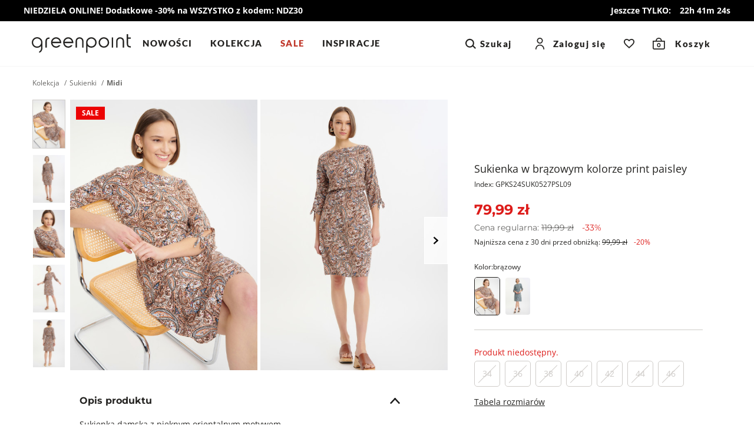

--- FILE ---
content_type: application/javascript
request_url: https://greenpoint.pl/site/js/chunks/prod/356.8aaf98d61c56bd3f2f71.js
body_size: 4526
content:
"use strict";(self.webpackChunkgreenpoint=self.webpackChunkgreenpoint||[]).push([[356],{356:function(e,t,r){r.r(t),r.d(t,{addressFormValidation:function(){return h},checkoutAddressFormValidation:function(){return g},checkoutInvoiceAddressFormValidation:function(){return S},checkoutValidation:function(){return P},couponFormValidation:function(){return L},invoiceAddressFormValidation:function(){return _},loginFormValidation:function(){return d},loyaltyFormValidation:function(){return k},loyaltyProgramForm:function(){return y},newPasswordFormValidation:function(){return A},newsletterSmsForm:function(){return f},pickUpPointFormValidation:function(){return F},registerFormValidation:function(){return v},resetPasswordFormValidation:function(){return p},returnOrderFormValidation:function(){return N},reviewValidation:function(){return V},shippingFormValidation:function(){return q},typValidation:function(){return C},userDataFormValidation:function(){return I},userPasswordFormValidation:function(){return b},voucherBalanceFormValidation:function(){return z},voucherFormValidation:function(){return x},wishlistProductValidation:function(){return M}});var n=r(380),o=r(622),s=r(714),c=r(843),i=r(575),u=r(573),a=r(106),l=r(357);const m={phone:/^(?!(0|48))[0-9]{9}$/,email:/^(([^<>()[\]\\.,;:\s@\"]+(\.[^<>()[\]\\.,;:\s@\"]+)*)|(\".+\"))@((\[[0-9]{1,3}\.[0-9]{1,3}\.[0-9]{1,3}\.[0-9]{1,3}\])|(([a-zA-Z\-0-9]+\.)+[a-zA-Z]{2,}))$/,zipCode:/(^\d{2}-\d{3}$)|(^\d{5}$)/};n.validators.presence.message=errorMessages.required,n.validators.checkIfVisible=function(e,t,r,n){const s=document.querySelector('[name="'+r+'"]');if(s)return(0,o.isVisible)(s,!0)&&!e?t.message?t.message:errorMessages.required:void 0},n.validators.nip=function(e,t,r){if(!e)return;const n=document.getElementsByName(r);if(!n||0===n.length)return;const o=e.replace(/-/g,"");if(!/^[0-9]{10}$/.test(o))return errorMessages.nip;const s=(""+o).split(""),c=(6*parseInt(s[0])+5*parseInt(s[1])+7*parseInt(s[2])+2*parseInt(s[3])+3*parseInt(s[4])+4*parseInt(s[5])+5*parseInt(s[6])+6*parseInt(s[7])+7*parseInt(s[8]))%11;return parseInt(s[9])===c?void 0:errorMessages.nip},n.validators.accountNumber=function(e,t,r){if(!e)return;const n=document.getElementsByName(r);return n&&0!==n.length?(e=e.replace(/[^0-9]+/g,""),/\d{10}[0-9A-Z]{16}$/.test(e)&&function(e){e=(e=e.replace(/^(.{4})(.*)$/,"$2$1")).replace(/[A-Z]/g,(function(e){return e.charCodeAt(0)-"A".charCodeAt(0)+10}));let t=0,r=1;for(let n=e.length-1;n>=0;n--)t+=r*parseInt(e.charAt(n),10),r=10*r%97;return t%97==1}("PL"+e)?void 0:errorMessages.accountNumber):void 0};const d=e=>{const t=document.querySelector(e);if(!t)return;E(t,{login:{presence:!0},password:{presence:!0}},(function(e,t){const r=t.querySelector('button[type="submit"]');e?(r.classList.add("disable"),t.submit()):r.classList.remove("disable")}))},p=e=>{const t=document.querySelector(e);if(!t)return;const r={login:{presence:!0,format:{pattern:m.email,message:errorMessages.email}}};E(t,r,(function(e,t){const r=t.querySelector('button[type="submit"]');e?(r.classList.add("disable"),t.submit()):r.classList.remove("disable")}))},v=e=>{const t=document.querySelector(e);if(!t)return;const r={name:{presence:!0},login:{presence:!0,format:{pattern:m.email,message:errorMessages.email}},password:{presence:!0,length:{minimum:8,tooShort:errorMessages.minLength}},accepted_rules:{checkIfVisible:{message:errorMessages.checkbox}},register:{checkIfVisible:{message:errorMessages.checkbox}},phone:{checkIfVisible:!0,format:{pattern:m.phone,message:errorMessages.phone}}},n=t.querySelector("#loyalty_program"),o=t.querySelector("#newsletter_sms"),s=t.querySelector(".form-group--phone"),c=t.querySelector("#phone");n&&n.addEventListener("change",(()=>{n.checked?s.classList.add("active"):o.checked||s.classList.remove("active")})),o&&o.addEventListener("change",(()=>{o.checked?s.classList.add("active"):n.checked||s.classList.remove("active")})),E(t,r,(function(e,t){const r=t.querySelector('button[type="submit"]');e?(r.classList.add("disable"),c.value.indexOf("_")>-1&&(c.value=""),t.submit()):r.classList.remove("disable")}))},f=e=>{const t=document.querySelector(e);if(!t)return;const r={phone:{checkIfVisible:!0,format:{pattern:m.phone,message:errorMessages.phone}}},n=t.querySelector("#newsletter_sms"),o=t.querySelector(".form-group--phone"),s=t.querySelector("#phone");n&&n.addEventListener("change",(()=>{n.checked?o.classList.add("active"):o.classList.remove("active")})),E(t,r,(function(e,t){const r=t.querySelector('button[type="submit"]');e?(r.classList.add("disable"),s.value.indexOf("_")>-1&&(s.value=""),t.submit()):r.classList.remove("disable")}))},y=e=>{const t=document.querySelector(e);if(!t)return;const r={phone:{checkIfVisible:!0,format:{pattern:m.phone,message:errorMessages.phone}}},n=t.querySelector("#loyalty_program"),o=t.querySelector(".form-group--phone"),s=t.querySelector("#phone");n&&n.addEventListener("change",(()=>{n.checked?o.classList.add("active"):o.classList.remove("active")})),E(t,r,(function(e,t){const r=t.querySelector('button[type="submit"]');e?(r.classList.add("disable"),s.value.indexOf("_")>-1&&(s.value=""),t.submit()):r.classList.remove("disable")}))},h=e=>{const t=document.querySelectorAll(e);if(0!==t.length)for(let e=0;e<t.length;e++){const r=t[e].querySelector('[name="country_code"]'),n={first_name:{presence:!0},last_name:{presence:!0},phone:{presence:!0,format:function(){return"PL"===r.value?{pattern:m.phone,message:errorMessages.phone}:""}},street:{presence:!0,format:{pattern:/^.*[0-9].*$/,message:errorMessages.street}},postal_code:{presence:!0,format:function(){return"PL"===r.value?{pattern:m.zipCode,message:errorMessages.zipCode}:""}},city:{presence:!0}};E(t[e],n,(function(e,t){e&&t.submit()}))}},g=e=>{const t=document.querySelectorAll(e);if(0===t.length)return;const r=document.querySelector("#checkout-form");let n=!1;(e=>{const t=document.querySelectorAll(e);0!==t.length&&[...t].map((e=>{e.addEventListener("click",(()=>{n="change-shipping-address"===e.dataset.modalTrigger}))}))})(".address__change");for(let e=0;e<t.length;e++){const o=t[e].querySelector('[name="country_code"]'),s={first_name:{presence:!0},last_name:{presence:!0},phone:{presence:!0,format:function(){return"PL"===o.value?{pattern:m.phone,message:errorMessages.phone}:""}},street:{presence:!0,format:{pattern:/^.*[0-9].*$/,message:errorMessages.street}},postal_code:{presence:!0,format:function(){return"PL"===o.value?{pattern:m.zipCode,message:errorMessages.zipCode}:""}},city:{presence:!0}};let c=t[e];E(t[e],s,(function(e,t){var o,s,i,a,l,m,d,p,v,f,y,h,g,_;const S=r.querySelector('input[name="country_code"]'),q=r.querySelector('input[name="first_name"]'),b=r.querySelector('input[name="last_name"]'),L=r.querySelector('input[name="phone"]'),k=r.querySelector('input[name="street"]'),M=r.querySelector('input[name="postal_code"]'),V=r.querySelector('input[name="city"]'),I=r.querySelector('input[name="is_default"]'),P=r.querySelector('input[name="delivery_country_code"]'),w=r.querySelector('input[name="delivery_first_name"]'),C=r.querySelector('input[name="delivery_last_name"]'),A=r.querySelector('input[name="delivery_phone"]'),F=r.querySelector('input[name="delivery_street"]'),x=r.querySelector('input[name="delivery_postal_code"]'),z=r.querySelector('input[name="delivery_city"]'),N=r.querySelector('input[name="delivery_is_default"]'),E=c.querySelector('[name="country_code"]'),O=c.querySelector('input[name="first_name"]'),$=c.querySelector('input[name="last_name"]'),T=c.querySelector('input[name="phone"]'),H=c.querySelector('input[name="street"]'),B=c.querySelector('input[name="postal_code"]'),D=c.querySelector('input[name="city"]'),R=c.querySelector('input[name="is_default"]');e&&(n?(S.value=null!==(o=E.value)&&void 0!==o?o:"",q.value=null!==(s=O.value)&&void 0!==s?s:"",b.value=null!==(i=$.value)&&void 0!==i?i:"",L.value=null!==(a=T.value)&&void 0!==a?a:"",k.value=null!==(l=H.value)&&void 0!==l?l:"",M.value=null!==(m=B.value)&&void 0!==m?m:"",V.value=null!==(d=D.value)&&void 0!==d?d:"",I&&(I.value=R&&R.value?"1":"0")):(P.value=null!==(p=E.value)&&void 0!==p?p:"",w.value=null!==(v=O.value)&&void 0!==v?v:"",C.value=null!==(f=$.value)&&void 0!==f?f:"",A.value=null!==(y=T.value)&&void 0!==y?y:"",F.value=null!==(h=H.value)&&void 0!==h?h:"",x.value=null!==(g=B.value)&&void 0!==g?g:"",z.value=null!==(_=D.value)&&void 0!==_?_:"",N&&(N.value=R&&R.value?"1":"0")),(0,u.updateCart)(r).then((e=>{e.status})),t.submit())}))}},_=e=>{const t=document.querySelectorAll(e);if(0!==t.length)for(let e=0;e<t.length;e++){const r=t[e].querySelector('[name="invoice_country_code"]'),n={invoice_company:{presence:!0},invoice_vat_id:{presence:!0,numericality:{message:errorMessages.number},length:function(){const e="PL"===r.value;return{minimum:!!e&&10,tooShort:!!e&&errorMessages.minLengthNip,maximum:!!e&&10,tooLong:!!e&&errorMessages.minLengthNip}},nip:function(){return"PL"===r.value}},invoice_street:{presence:!0},invoice_postal_code:{presence:!0,format:function(){return"PL"===r.value?{pattern:m.zipCode,message:errorMessages.zipCode}:""}},invoice_city:{presence:!0}};E(t[e],n,(function(e,t){e&&t.submit()}))}},S=e=>{const t=document.querySelectorAll(e);if(0===t.length)return;const r=document.querySelector("#checkout-form");for(let e=0;e<t.length;e++){const n=t[e].querySelector('[name="invoice_country_code"]'),o={invoice_company:{presence:!0},invoice_vat_id:{presence:!0,numericality:{message:errorMessages.number},length:function(){const e="PL"===n.value;return{minimum:!!e&&10,tooShort:!!e&&errorMessages.minLengthNip,maximum:!!e&&10,tooLong:!!e&&errorMessages.minLengthNip}},nip:function(){return"PL"===n.value}},invoice_street:{presence:!0},invoice_postal_code:{presence:!0,format:function(){return"PL"===n.value?{pattern:m.zipCode,message:errorMessages.zipCode}:""}},invoice_city:{presence:!0}};let s=t[e];E(t[e],o,(function(e,t){var n,o,c,i,a,l;const m=r.querySelector('input[name="invoice_country_code"]'),d=r.querySelector('input[name="invoice_company"]'),p=r.querySelector('input[name="invoice_vat_id"]'),v=r.querySelector('input[name="invoice_street"]'),f=r.querySelector('input[name="invoice_postal_code"]'),y=r.querySelector('input[name="invoice_city"]'),h=r.querySelector('input[name="invoice_is_default"]'),g=s.querySelector('[name="invoice_country_code"]'),_=s.querySelector('input[name="invoice_company"]'),S=s.querySelector('input[name="invoice_vat_id"]'),q=s.querySelector('input[name="invoice_street"]'),b=s.querySelector('input[name="invoice_postal_code"]'),L=s.querySelector('input[name="invoice_city"]'),k=s.querySelector('input[name="invoice_is_default"]');e&&(m.value=null!==(n=g.value)&&void 0!==n?n:"",d.value=null!==(o=_.value)&&void 0!==o?o:"",p.value=null!==(c=S.value)&&void 0!==c?c:"",v.value=null!==(i=q.value)&&void 0!==i?i:"",f.value=null!==(a=b.value)&&void 0!==a?a:"",y.value=null!==(l=L.value)&&void 0!==l?l:"",h&&(h.value=k&&k.value?"1":"0"),(0,u.updateCart)(r).then((e=>{e.status})),t.submit())}))}},q=e=>{const t=document.querySelector(e);if(!t)return;const r={sex:{presence:!0},login:{presence:!0,format:{pattern:m.email,message:errorMessages.email}},country:{presence:!0},name:{presence:!0},surname:{presence:!0},phone:{presence:!0},street:{presence:!0},street_no:{presence:!0},post:{presence:!0},city:{presence:!0}};E(t,r,(function(e,t){e&&t.submit()}))},b=e=>{const t=document.querySelector(e);if(!t)return;const r={old_password:{presence:!0},new_password:{presence:!0,length:{minimum:8,tooShort:errorMessages.minLength}}};E(t,r,(function(e,t){e&&t.submit()}))},L=e=>{const t=document.querySelector(e);if(!t)return;E(t,{coupon:{presence:!0}},(function(e,t){t.classList.contains("active")?(0,u.deleteCoupon)(t):e&&(0,u.submitCoupon)(t)}),(function(e){const r=t.querySelector(".summary-form__content");t.querySelector(".error-summary-form").classList.remove("active"),(0,o.insertAfter)(e,r)}))},k=e=>{const t=document.querySelector(e);if(!t)return;E(t,{card_id:{presence:!0}},(function(e,t){t.classList.contains("active")?(0,u.deleteLoyaltyForm)(t):e&&(0,u.submitLoyaltyForm)(t)}),(function(e){const r=t.querySelector(".summary-form__content");t.querySelector(".error-summary-form").classList.remove("active"),(0,o.insertAfter)(e,r)}))},M=e=>{const t=document.querySelectorAll(e);if(0===t.length)return;const r={variant_id:{presence:{message:errorMessages.size}}};for(let e=0;e<t.length;e++)E(t[e],r,(function(){}))},V=e=>{const t=document.querySelectorAll(e);if(0===t.length)return;const r={comment:{presence:{message:errorMessages.review}}};for(let e=0;e<t.length;e++)E(t[e],r,(function(e,t){}))},I=e=>{const t=document.querySelector(e);if(!t)return;const r={name:{presence:!0},surname:{presence:!0},phone:{presence:!0,format:{pattern:m.phone,message:errorMessages.phone}}};E(t,r,(function(e,t){e&&t.submit()}))},P=e=>{const t=document.querySelector(e);if(!t)return;const r=document.querySelector('[name="country_code"]'),n=document.querySelector('[name="invoice_country_code"]'),u=document.querySelector('[name="delivery_country_code"]'),d={email:{presence:!0,format:{pattern:m.email,message:errorMessages.email}},first_name:{presence:!0},last_name:{presence:!0},phone:{presence:!0,format:function(){return"PL"===r.value?{pattern:m.phone,message:errorMessages.phone}:""}},street:{presence:!0,format:{pattern:/^.*[0-9].*$/,message:errorMessages.street}},postal_code:{presence:!0,format:function(){return"PL"===r.value?{pattern:m.zipCode,message:errorMessages.zipCode}:""}},city:{presence:!0},accepted_rules:{checkIfVisible:{message:errorMessages.checkbox}},invoice_company:{checkIfVisible:!0},invoice_vat_id:{checkIfVisible:!0,numericality:{message:errorMessages.number},length:function(){const e="PL"===n.value;return{minimum:!!e&&10,tooShort:!!e&&errorMessages.minLengthNip,maximum:!!e&&10,tooLong:!!e&&errorMessages.minLengthNip}},nip:function(){return"PL"===n.value}},invoice_street:{checkIfVisible:!0},invoice_postal_code:{checkIfVisible:!0,format:function(){return"PL"===n.value?{pattern:m.zipCode,message:errorMessages.zipCode}:""}},invoice_city:{checkIfVisible:!0},delivery_first_name:{checkIfVisible:!0},delivery_last_name:{checkIfVisible:!0},delivery_phone:{checkIfVisible:!0,format:function(){return"PL"===u.value?{pattern:m.phone,message:errorMessages.phone}:""}},delivery_street:{checkIfVisible:!0},delivery_postal_code:{checkIfVisible:!0,format:function(){return"PL"===u.value?{pattern:m.zipCode,message:errorMessages.zipCode}:""}},delivery_city:{checkIfVisible:!0}};E(t,d,(function(e,t){if(!(0,s.iI)()&&(0,o.isVisible)(document.querySelector(".inpost-open-map"))){const e=document.querySelector(".inpost-parcel-locker");return e.classList.add("error"),e.focus(),!1}const r=document.querySelectorAll(".dpd-pickup");for(let e=0;e<r.length;e++)if(!(0,c.hasDpdPoint)(r[e])&&(0,o.isVisible)(r[e].querySelector(".dpd-pickup-address")))return r[e].classList.add("error"),!1;const n=document.querySelector(".shipping-method-pick-up"),i=document.querySelector(".pick-up-point-input-value");if(n&&n.checked&&i&&!i.value){const e=document.querySelector(".pickup-up__hide-content");return e.classList.add("error"),e.focus(),!1}const u=document.querySelector(".radio__input--voucher");if(u&&u.checked&&"0"===voucherValue){const e={status:"ERROR",messages:[{contents:errorMessages.voucherError}]};return void(0,l.N)(e)}if(!t.querySelector('input[name="shipping_method_id"]:checked')){const e=t.querySelector(".shipping");return e.classList.add("error"),void e.focus()}const m=document.querySelector(".confirm-order");if(!e)return void m.classList.remove("disable");[...document.querySelectorAll('input[name="phone"], input[name="delivery_phone"]')].map((e=>{e.value=e.value.replace(/\s/g,"")})),m.classList.add("disable"),(0,a.PH)(),t.submit()}));(0,i.mV)(),(0,s.QM)(),(0,a.Tm)("#checkout-form"),w(t)&&setTimeout((()=>{const e=document.querySelector(".payments").getBoundingClientRect().top+document.documentElement.scrollTop;window.scrollTo({left:0,top:e,behavior:"auto"})}),100)},w=e=>{const t=e.querySelector("#email"),r=e.querySelector("#name"),n=e.querySelector("#surname"),o=e.querySelector("#phone"),s=e.querySelector("#street"),c=e.querySelector("#post"),i=e.querySelector("#city");return!(""===t.value||""===r.value||""===n.value||""===o.value||""===s.value||""===c.value||""===i.value)},C=e=>{const t=document.querySelector(e);if(!t)return;const r={register:{checkIfVisible:{message:errorMessages.checkbox}},password:{presence:!0,length:{minimum:8,tooShort:errorMessages.minLength}}};E(t,r,(function(e,t){e&&t.submit()}))},A=e=>{const t=document.querySelector(e);if(!t)return;const r={password:{presence:!0,length:{minimum:8,tooShort:errorMessages.minLength}}};E(t,r,(function(e,t){const r=t.querySelector('button[type="submit"]');e?(r.classList.add("disable"),t.submit()):r.classList.remove("disable")}))},F=e=>{const t=document.querySelector(e);if(!t)return;E(t,{pick_up_points:{presence:!0}},(function(e){if(!e)return;const t=document.querySelector("#pick-up-points"),n=document.querySelector(".pickup-up__hide-content"),o=document.querySelector(".pickup-up__hide-content__info"),s=document.querySelector('input[name="shipping_method_id"]:checked'),c=document.querySelector(".pick-up-point-input-value"),i=document.querySelector(`input[name="shipping_method_params[${s.value}][delivery_address]"]`);c.value=t.value,i.value=t.options[t.selectedIndex].text,o.innerHTML=t.options[t.selectedIndex].text,n.classList.remove("error"),Promise.resolve().then(r.bind(r,214)).then((e=>{e.closeModal(".pick-up-popup","pick-up-popup")}))}))},x=e=>{const t=document.querySelector(e);if(!t)return;E(t,{number:{presence:!0}},(function(e,t){const r=document.querySelector(".voucher-number__error");if(r.classList.remove("active"),e){let e={};new FormData(t).forEach(((t,r)=>e[r]=t));const n=JSON.stringify(e);fetch("/cart/voucher.json",{method:"POST",body:n}).then((e=>e.json())).then((e=>{if("OK"!==e.status){if(0===e.messages.length)return;return r.innerHTML=e.messages[0].contents,void r.classList.add("active")}const t=document.querySelector("#checkout-form");(0,u.updateCart)(t).then((e=>{"OK"===e.status&&window.location.reload()}))}))}}))},z=e=>{const t=document.querySelector(e);if(!t)return;const r=document.querySelector(".voucher__table-price"),n=document.querySelector(".voucher__table-data"),o=document.querySelector(".voucher__table");E(t,{number:{presence:!0}},(function(e,t){if(e){let e={};new FormData(t).forEach(((t,r)=>e[r]=t));const s=JSON.stringify(e);fetch("/voucher/balance.json",{method:"POST",body:s}).then((e=>e.json())).then((e=>{"OK"===e.status?(o.classList.add("active"),r.innerHTML=""+(e.data.balance_amount/100).toFixed(2),n.innerHTML=e.data.expiration_date):(0,l.N)(e)}))}}))},N=e=>{const t=document.querySelector(e);if(!t)return;const r=t.querySelectorAll(".order__product-checkbox"),n={location_id:{presence:!0}};t.querySelector('input[name="account_number"]')&&(n.account_number={checkIfVisible:!0,accountNumber:!0}),[...r].map(((e,t)=>{n[`items[${t}][reason_id]`]={checkIfVisible:!0},n[`items[${t}][reason_comment]`]={checkIfVisible:function(){const e=document.querySelector(`select[name="items[${t}][reason_id]"]`),r=e.options[e.options.length-1].value;return e.value===r}}})),E(t,n,(function(e,t){const r=t.querySelector(".order__product-checkbox:checked");r?t.classList.remove("error"):t.classList.add("error");const n=t.querySelector("#location-id-external-store:checked"),s=t.querySelector("#shipping-location"),c=t.querySelector(".shipping-location__error");n&&""===s.value?c.classList.remove("hide"):e&&r&&((0,o.toggleLoader)(!0),t.submit())}))},E=function(e,t,r,s){function c(e,t){return'[name="'+e+'"]'+(t&&t.typeHidden?"":":not([type=hidden])")}function i(){const r={};for(let n in t){if(!t.hasOwnProperty(n))return;const o=e.querySelector(c(n,t[n]));if(!o)return;r[n]=u(o)}return r}function u(t){let r=t.value?t.value:void 0;switch(t.type){case"checkbox":r=t.checked?"1":void 0;break;case"radio":const n=e.querySelector(c(t.name)+":checked");r=n?n.value:void 0}return r}function a(r){const n=i();let o=!1;for(let s in n){if(!n.hasOwnProperty(s))return;l(e.querySelector(c(s,t[s])),r&&r[s],o),!o&&r&&r[s]&&(o=!0)}}function l(t,r,n=!0){!function(t){t.classList.remove("error"),t.classList.remove("valid"),[...e.querySelectorAll(".error-"+t.id)].map((e=>{e.parentNode.removeChild(e)}))}(t),r?(t.classList.add("error"),function(e,t){const r=document.createElement("p");if(r.className="form-group__error error-"+e.id,r.innerText=t,s)return s(r,e);e.parentNode.appendChild(r)}(t,r[0])):(0,o.isVisible)(t)&&t.classList.add("valid");const c=e.querySelector(".error");if(!n&&c){const e=document.querySelector(".header");let t=c.getBoundingClientRect().top+document.documentElement.scrollTop-50;e&&(t-=50),window.scrollTo({top:t,behavior:"smooth"})}}return e.addEventListener("submit",(s=>{let u=n(i(),t,{fullMessages:!1});return u=function(r){const n={};let s=!0;for(let i in r){if(!r.hasOwnProperty(i))return;const u=e.querySelector(c(i,t[i]));u&&(0,o.isVisible)(u)&&(n[i]=r[i],s=!1)}return s?null:n}(u),u&&(e.classList.add("error"),s.stopPropagation()),s.preventDefault(),a(u),r?r(!u,s.target):!u})),function(){const r=i();for(let o in r){if(!r.hasOwnProperty(o))return;const s=e.querySelector(c(o,t[o]));s.addEventListener("change",(()=>{const e=n(i(),t,{fullMessages:!1})||{};l(s,e[s.name])}))}}(),function(){const e=n(i(),t,{fullMessages:!1});return a(e),!e}}}}]);

--- FILE ---
content_type: application/javascript
request_url: https://greenpoint.pl/site/js/chunks/prod/380.ed940043d94c8dfdcdd4.js
body_size: 4962
content:
(self.webpackChunkgreenpoint=self.webpackChunkgreenpoint||[]).push([[380],{380:function(t,e,n){t=n.nmd(t),
/*!
 * validate.js 0.13.1
 *
 * (c) 2013-2019 Nicklas Ansman, 2013 Wrapp
 * Validate.js may be freely distributed under the MIT license.
 * For all details and documentation:
 * http://validatejs.org/
 */
function(t,e,r){"use strict";var i=function(t,e,n){n=o.extend({},o.options,n);var r=o.runValidations(t,e,n);if(r.some((function(t){return o.isPromise(t.error)})))throw new Error("Use validate.async if you want support for promises");return i.processValidationResults(r,n)},o=i;o.extend=function(t){return[].slice.call(arguments,1).forEach((function(e){for(var n in e)t[n]=e[n]})),t},o.extend(i,{version:{major:0,minor:13,patch:1,metadata:null,toString:function(){var t=o.format("%{major}.%{minor}.%{patch}",o.version);return o.isEmpty(o.version.metadata)||(t+="+"+o.version.metadata),t}},Promise:"undefined"!=typeof Promise?Promise:null,EMPTY_STRING_REGEXP:/^\s*$/,runValidations:function(t,e,n){var r,i,s,a,u,f,c,l=[];for(r in(o.isDomElement(t)||o.isJqueryElement(t))&&(t=o.collectFormValues(t)),e)for(i in s=o.getDeepObjectValue(t,r),a=o.result(e[r],s,t,r,n,e)){if(!(u=o.validators[i]))throw c=o.format("Unknown validator %{name}",{name:i}),new Error(c);f=a[i],(f=o.result(f,s,t,r,n,e))&&l.push({attribute:r,value:s,validator:i,globalOptions:n,attributes:t,options:f,error:u.call(u,s,f,r,t,n)})}return l},processValidationResults:function(t,e){t=o.pruneEmptyErrors(t,e),t=o.expandMultipleErrors(t,e),t=o.convertErrorMessages(t,e);var n=e.format||"grouped";if("function"!=typeof o.formatters[n])throw new Error(o.format("Unknown format %{format}",e));return t=o.formatters[n](t),o.isEmpty(t)?void 0:t},async:function(t,e,n){var r=(n=o.extend({},o.async.options,n)).wrapErrors||function(t){return t};!1!==n.cleanAttributes&&(t=o.cleanAttributes(t,e));var i=o.runValidations(t,e,n);return new o.Promise((function(s,a){o.waitForResults(i).then((function(){var u=o.processValidationResults(i,n);u?a(new r(u,n,t,e)):s(t)}),(function(t){a(t)}))}))},single:function(t,e,n){return n=o.extend({},o.single.options,n,{format:"flat",fullMessages:!1}),o({single:t},{single:e},n)},waitForResults:function(t){return t.reduce((function(t,e){return o.isPromise(e.error)?t.then((function(){return e.error.then((function(t){e.error=t||null}))})):t}),new o.Promise((function(t){t()})))},result:function(t){var e=[].slice.call(arguments,1);return"function"==typeof t&&(t=t.apply(null,e)),t},isNumber:function(t){return"number"==typeof t&&!isNaN(t)},isFunction:function(t){return"function"==typeof t},isInteger:function(t){return o.isNumber(t)&&t%1==0},isBoolean:function(t){return"boolean"==typeof t},isObject:function(t){return t===Object(t)},isDate:function(t){return t instanceof Date},isDefined:function(t){return null!=t},isPromise:function(t){return!!t&&o.isFunction(t.then)},isJqueryElement:function(t){return t&&o.isString(t.jquery)},isDomElement:function(t){return!!t&&(!(!t.querySelectorAll||!t.querySelector)&&(!(!o.isObject(document)||t!==document)||("object"==typeof HTMLElement?t instanceof HTMLElement:t&&"object"==typeof t&&null!==t&&1===t.nodeType&&"string"==typeof t.nodeName)))},isEmpty:function(t){var e;if(!o.isDefined(t))return!0;if(o.isFunction(t))return!1;if(o.isString(t))return o.EMPTY_STRING_REGEXP.test(t);if(o.isArray(t))return 0===t.length;if(o.isDate(t))return!1;if(o.isObject(t)){for(e in t)return!1;return!0}return!1},format:o.extend((function(t,e){return o.isString(t)?t.replace(o.format.FORMAT_REGEXP,(function(t,n,r){return"%"===n?"%{"+r+"}":String(e[r])})):t}),{FORMAT_REGEXP:/(%?)%\{([^\}]+)\}/g}),prettify:function(t){return o.isNumber(t)?100*t%1==0?""+t:parseFloat(Math.round(100*t)/100).toFixed(2):o.isArray(t)?t.map((function(t){return o.prettify(t)})).join(", "):o.isObject(t)?o.isDefined(t.toString)?t.toString():JSON.stringify(t):(t=""+t).replace(/([^\s])\.([^\s])/g,"$1 $2").replace(/\\+/g,"").replace(/[_-]/g," ").replace(/([a-z])([A-Z])/g,(function(t,e,n){return e+" "+n.toLowerCase()})).toLowerCase()},stringifyValue:function(t,e){return(e&&e.prettify||o.prettify)(t)},isString:function(t){return"string"==typeof t},isArray:function(t){return"[object Array]"==={}.toString.call(t)},isHash:function(t){return o.isObject(t)&&!o.isArray(t)&&!o.isFunction(t)},contains:function(t,e){return!!o.isDefined(t)&&(o.isArray(t)?-1!==t.indexOf(e):e in t)},unique:function(t){return o.isArray(t)?t.filter((function(t,e,n){return n.indexOf(t)==e})):t},forEachKeyInKeypath:function(t,e,n){if(o.isString(e)){var r,i="",s=!1;for(r=0;r<e.length;++r)switch(e[r]){case".":s?(s=!1,i+="."):(t=n(t,i,!1),i="");break;case"\\":s?(s=!1,i+="\\"):s=!0;break;default:s=!1,i+=e[r]}return n(t,i,!0)}},getDeepObjectValue:function(t,e){if(o.isObject(t))return o.forEachKeyInKeypath(t,e,(function(t,e){if(o.isObject(t))return t[e]}))},collectFormValues:function(t,e){var n,r,i,s,a,u,f={};if(o.isJqueryElement(t)&&(t=t[0]),!t)return f;for(e=e||{},s=t.querySelectorAll("input[name], textarea[name]"),n=0;n<s.length;++n)if(i=s.item(n),!o.isDefined(i.getAttribute("data-ignored"))){var c=i.name.replace(/\./g,"\\\\.");u=o.sanitizeFormValue(i.value,e),"number"===i.type?u=u?+u:null:"checkbox"===i.type?i.attributes.value?i.checked||(u=f[c]||null):u=i.checked:"radio"===i.type&&(i.checked||(u=f[c]||null)),f[c]=u}for(s=t.querySelectorAll("select[name]"),n=0;n<s.length;++n)if(i=s.item(n),!o.isDefined(i.getAttribute("data-ignored"))){if(i.multiple)for(r in u=[],i.options)(a=i.options[r])&&a.selected&&u.push(o.sanitizeFormValue(a.value,e));else{var l=void 0!==i.options[i.selectedIndex]?i.options[i.selectedIndex].value:"";u=o.sanitizeFormValue(l,e)}f[i.name]=u}return f},sanitizeFormValue:function(t,e){return e.trim&&o.isString(t)&&(t=t.trim()),!1!==e.nullify&&""===t?null:t},capitalize:function(t){return o.isString(t)?t[0].toUpperCase()+t.slice(1):t},pruneEmptyErrors:function(t){return t.filter((function(t){return!o.isEmpty(t.error)}))},expandMultipleErrors:function(t){var e=[];return t.forEach((function(t){o.isArray(t.error)?t.error.forEach((function(n){e.push(o.extend({},t,{error:n}))})):e.push(t)})),e},convertErrorMessages:function(t,e){var n=[],r=(e=e||{}).prettify||o.prettify;return t.forEach((function(t){var i=o.result(t.error,t.value,t.attribute,t.options,t.attributes,t.globalOptions);o.isString(i)?("^"===i[0]?i=i.slice(1):!1!==e.fullMessages&&(i=o.capitalize(r(t.attribute))+" "+i),i=i.replace(/\\\^/g,"^"),i=o.format(i,{value:o.stringifyValue(t.value,e)}),n.push(o.extend({},t,{error:i}))):n.push(t)})),n},groupErrorsByAttribute:function(t){var e={};return t.forEach((function(t){var n=e[t.attribute];n?n.push(t):e[t.attribute]=[t]})),e},flattenErrorsToArray:function(t){return t.map((function(t){return t.error})).filter((function(t,e,n){return n.indexOf(t)===e}))},cleanAttributes:function(t,e){function n(t,e,n){return o.isObject(t[e])?t[e]:t[e]=!!n||{}}return o.isObject(e)&&o.isObject(t)?function t(e,n){if(!o.isObject(e))return e;var r,i,s=o.extend({},e);for(i in e)r=n[i],o.isObject(r)?s[i]=t(s[i],r):r||delete s[i];return s}(t,e=function(t){var e,r={};for(e in t)t[e]&&o.forEachKeyInKeypath(r,e,n);return r}(e)):{}},exposeModule:function(t,e,n,r,i){n?(r&&r.exports&&(n=r.exports=t),n.validate=t):(e.validate=t,t.isFunction(i)&&i.amd&&i([],(function(){return t})))},warn:function(t){"undefined"!=typeof console&&console.warn&&console.warn("[validate.js] "+t)},error:function(t){"undefined"!=typeof console&&console.error&&console.error("[validate.js] "+t)}}),i.validators={presence:function(t,e){if(!1!==(e=o.extend({},this.options,e)).allowEmpty?!o.isDefined(t):o.isEmpty(t))return e.message||this.message||"can't be blank"},length:function(t,e,n){if(o.isDefined(t)){var r,i=(e=o.extend({},this.options,e)).is,s=e.maximum,a=e.minimum,u=[],f=(t=(e.tokenizer||function(t){return t})(t)).length;return o.isNumber(f)?(o.isNumber(i)&&f!==i&&(r=e.wrongLength||this.wrongLength||"is the wrong length (should be %{count} characters)",u.push(o.format(r,{count:i}))),o.isNumber(a)&&f<a&&(r=e.tooShort||this.tooShort||"is too short (minimum is %{count} characters)",u.push(o.format(r,{count:a}))),o.isNumber(s)&&f>s&&(r=e.tooLong||this.tooLong||"is too long (maximum is %{count} characters)",u.push(o.format(r,{count:s}))),u.length>0?e.message||u:void 0):e.message||this.notValid||"has an incorrect length"}},numericality:function(t,e,n,r,i){if(o.isDefined(t)){var s,a,u=[],f={greaterThan:function(t,e){return t>e},greaterThanOrEqualTo:function(t,e){return t>=e},equalTo:function(t,e){return t===e},lessThan:function(t,e){return t<e},lessThanOrEqualTo:function(t,e){return t<=e},divisibleBy:function(t,e){return t%e==0}},c=(e=o.extend({},this.options,e)).prettify||i&&i.prettify||o.prettify;if(o.isString(t)&&e.strict){var l="^-?(0|[1-9]\\d*)";if(e.onlyInteger||(l+="(\\.\\d+)?"),l+="$",!new RegExp(l).test(t))return e.message||e.notValid||this.notValid||this.message||"must be a valid number"}if(!0!==e.noStrings&&o.isString(t)&&!o.isEmpty(t)&&(t=+t),!o.isNumber(t))return e.message||e.notValid||this.notValid||this.message||"is not a number";if(e.onlyInteger&&!o.isInteger(t))return e.message||e.notInteger||this.notInteger||this.message||"must be an integer";for(s in f)if(a=e[s],o.isNumber(a)&&!f[s](t,a)){var m="not"+o.capitalize(s),d=e[m]||this[m]||this.message||"must be %{type} %{count}";u.push(o.format(d,{count:a,type:c(s)}))}return e.odd&&t%2!=1&&u.push(e.notOdd||this.notOdd||this.message||"must be odd"),e.even&&t%2!=0&&u.push(e.notEven||this.notEven||this.message||"must be even"),u.length?e.message||u:void 0}},datetime:o.extend((function(t,e){if(!o.isFunction(this.parse)||!o.isFunction(this.format))throw new Error("Both the parse and format functions needs to be set to use the datetime/date validator");if(o.isDefined(t)){var n,r=[],i=(e=o.extend({},this.options,e)).earliest?this.parse(e.earliest,e):NaN,s=e.latest?this.parse(e.latest,e):NaN;return t=this.parse(t,e),isNaN(t)||e.dateOnly&&t%864e5!=0?(n=e.notValid||e.message||this.notValid||"must be a valid date",o.format(n,{value:arguments[0]})):(!isNaN(i)&&t<i&&(n=e.tooEarly||e.message||this.tooEarly||"must be no earlier than %{date}",n=o.format(n,{value:this.format(t,e),date:this.format(i,e)}),r.push(n)),!isNaN(s)&&t>s&&(n=e.tooLate||e.message||this.tooLate||"must be no later than %{date}",n=o.format(n,{date:this.format(s,e),value:this.format(t,e)}),r.push(n)),r.length?o.unique(r):void 0)}}),{parse:null,format:null}),date:function(t,e){return e=o.extend({},e,{dateOnly:!0}),o.validators.datetime.call(o.validators.datetime,t,e)},format:function(t,e){(o.isString(e)||e instanceof RegExp)&&(e={pattern:e});var n,r=(e=o.extend({},this.options,e)).message||this.message||"is invalid",i=e.pattern;if(o.isDefined(t))return o.isString(t)?(o.isString(i)&&(i=new RegExp(e.pattern,e.flags)),(n=i.exec(t))&&n[0].length==t.length?void 0:r):r},inclusion:function(t,e){if(o.isDefined(t)&&(o.isArray(e)&&(e={within:e}),e=o.extend({},this.options,e),!o.contains(e.within,t))){var n=e.message||this.message||"^%{value} is not included in the list";return o.format(n,{value:t})}},exclusion:function(t,e){if(o.isDefined(t)&&(o.isArray(e)&&(e={within:e}),e=o.extend({},this.options,e),o.contains(e.within,t))){var n=e.message||this.message||"^%{value} is restricted";return o.isString(e.within[t])&&(t=e.within[t]),o.format(n,{value:t})}},email:o.extend((function(t,e){var n=(e=o.extend({},this.options,e)).message||this.message||"is not a valid email";if(o.isDefined(t))return o.isString(t)&&this.PATTERN.exec(t)?void 0:n}),{PATTERN:/^(?:[a-z0-9!#$%&'*+/=?^_`{|}~-]+(?:\.[a-z0-9!#$%&'*+/=?^_`{|}~-]+)*|"(?:[\x01-\x08\x0b\x0c\x0e-\x1f\x21\x23-\x5b\x5d-\x7f]|\\[\x01-\x09\x0b\x0c\x0e-\x7f])*")@(?:(?:[a-z0-9](?:[a-z0-9-]*[a-z0-9])?\.)+[a-z0-9](?:[a-z0-9-]*[a-z0-9])?|\[(?:(?:25[0-5]|2[0-4][0-9]|[01]?[0-9][0-9]?)\.){3}(?:25[0-5]|2[0-4][0-9]|[01]?[0-9][0-9]?|[a-z0-9-]*[a-z0-9]:(?:[\x01-\x08\x0b\x0c\x0e-\x1f\x21-\x5a\x53-\x7f]|\\[\x01-\x09\x0b\x0c\x0e-\x7f])+)\])$/i}),equality:function(t,e,n,r,i){if(o.isDefined(t)){o.isString(e)&&(e={attribute:e});var s=(e=o.extend({},this.options,e)).message||this.message||"is not equal to %{attribute}";if(o.isEmpty(e.attribute)||!o.isString(e.attribute))throw new Error("The attribute must be a non empty string");var a=o.getDeepObjectValue(r,e.attribute),u=e.comparator||function(t,e){return t===e},f=e.prettify||i&&i.prettify||o.prettify;return u(t,a,e,n,r)?void 0:o.format(s,{attribute:f(e.attribute)})}},url:function(t,e){if(o.isDefined(t)){var n=(e=o.extend({},this.options,e)).message||this.message||"is not a valid url",r=e.schemes||this.schemes||["http","https"],i=e.allowLocal||this.allowLocal||!1,s=e.allowDataUrl||this.allowDataUrl||!1;if(!o.isString(t))return n;var a="^(?:(?:"+r.join("|")+")://)(?:\\S+(?::\\S*)?@)?(?:",u="(?:\\.(?:[a-z\\u00a1-\\uffff]{2,}))";if(i?u+="?":a+="(?!(?:10|127)(?:\\.\\d{1,3}){3})(?!(?:169\\.254|192\\.168)(?:\\.\\d{1,3}){2})(?!172\\.(?:1[6-9]|2\\d|3[0-1])(?:\\.\\d{1,3}){2})",a+="(?:[1-9]\\d?|1\\d\\d|2[01]\\d|22[0-3])(?:\\.(?:1?\\d{1,2}|2[0-4]\\d|25[0-5])){2}(?:\\.(?:[1-9]\\d?|1\\d\\d|2[0-4]\\d|25[0-4]))|(?:(?:[a-z\\u00a1-\\uffff0-9]-*)*[a-z\\u00a1-\\uffff0-9]+)(?:\\.(?:[a-z\\u00a1-\\uffff0-9]-*)*[a-z\\u00a1-\\uffff0-9]+)*"+u+")(?::\\d{2,5})?(?:[/?#]\\S*)?$",s){a="(?:"+a+")|(?:^data:(?:\\w+\\/[-+.\\w]+(?:;[\\w=]+)*)?(?:;base64)?,[A-Za-z0-9-_.!~\\*'();\\/?:@&=+$,%]*$)"}return new RegExp(a,"i").exec(t)?void 0:n}},type:o.extend((function(t,e,n,r,i){if(o.isString(e)&&(e={type:e}),o.isDefined(t)){var s,a=o.extend({},this.options,e),u=a.type;if(!o.isDefined(u))throw new Error("No type was specified");if(s=o.isFunction(u)?u:this.types[u],!o.isFunction(s))throw new Error("validate.validators.type.types."+u+" must be a function.");if(!s(t,a,n,r,i)){var f=e.message||this.messages[u]||this.message||a.message||(o.isFunction(u)?"must be of the correct type":"must be of type %{type}");return o.isFunction(f)&&(f=f(t,e,n,r,i)),o.format(f,{attribute:o.prettify(n),type:u})}}}),{types:{object:function(t){return o.isObject(t)&&!o.isArray(t)},array:o.isArray,integer:o.isInteger,number:o.isNumber,string:o.isString,date:o.isDate,boolean:o.isBoolean},messages:{}})},i.formatters={detailed:function(t){return t},flat:o.flattenErrorsToArray,grouped:function(t){var e;for(e in t=o.groupErrorsByAttribute(t))t[e]=o.flattenErrorsToArray(t[e]);return t},constraint:function(t){var e;for(e in t=o.groupErrorsByAttribute(t))t[e]=t[e].map((function(t){return t.validator})).sort();return t}},i.exposeModule(i,this,t,e,n.amdD)}.call(this,e,t,n.amdD)}}]);